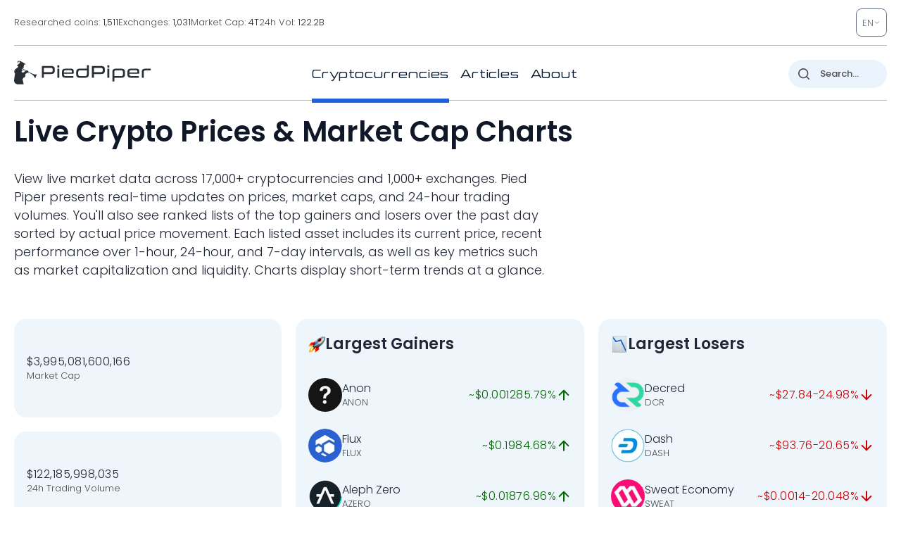

--- FILE ---
content_type: image/svg+xml
request_url: https://pp.one/charts/7d/36.svg
body_size: 3722
content:
<!-- series7d: [{"tick_date":"2025-10-12 09:00:00","close":"15.4"},{"tick_date":"2025-10-12 10:00:00","close":"15.3"},{"tick_date":"2025-10-12 11:00:00","close":"15.3"},{"tick_date":"2025-10-12 12:00:00","close":"15.38"},{"tick_date":"2025-10-12 13:00:00","close":"15.6"},{"tick_date":"2025-10-12 14:00:00","close":"15.47"},{"tick_date":"2025-10-12 15:00:00","close":"16.23"},{"tick_date":"2025-10-12 16:00:00","close":"16.31"},{"tick_date":"2025-10-12 17:00:00","close":"16.73"},{"tick_date":"2025-10-12 18:00:00","close":"16.65"},{"tick_date":"2025-10-12 19:00:00","close":"16.77"},{"tick_date":"2025-10-12 20:00:00","close":"16.9"},{"tick_date":"2025-10-12 21:00:00","close":"16.92"},{"tick_date":"2025-10-12 22:00:00","close":"16.77"},{"tick_date":"2025-10-12 23:00:00","close":"16.66"},{"tick_date":"2025-10-13 00:00:00","close":"16.73"},{"tick_date":"2025-10-13 01:00:00","close":"16.67"},{"tick_date":"2025-10-13 02:00:00","close":"16.87"},{"tick_date":"2025-10-13 03:00:00","close":"16.85"},{"tick_date":"2025-10-13 04:00:00","close":"16.78"},{"tick_date":"2025-10-13 05:00:00","close":"16.75"},{"tick_date":"2025-10-13 06:00:00","close":"16.74"},{"tick_date":"2025-10-13 07:00:00","close":"16.93"},{"tick_date":"2025-10-13 08:00:00","close":"16.89"},{"tick_date":"2025-10-13 09:00:00","close":"17.13"},{"tick_date":"2025-10-13 10:00:00","close":"17.14"},{"tick_date":"2025-10-13 11:00:00","close":"17.21"},{"tick_date":"2025-10-13 12:00:00","close":"16.89"},{"tick_date":"2025-10-13 13:00:00","close":"16.94"},{"tick_date":"2025-10-13 14:00:00","close":"17.14"},{"tick_date":"2025-10-13 15:00:00","close":"16.82"},{"tick_date":"2025-10-13 16:00:00","close":"17.07"},{"tick_date":"2025-10-13 17:00:00","close":"17.07"},{"tick_date":"2025-10-13 18:00:00","close":"17.36"},{"tick_date":"2025-10-13 19:00:00","close":"17.53"},{"tick_date":"2025-10-13 20:00:00","close":"17.62"},{"tick_date":"2025-10-13 21:00:00","close":"17.72"},{"tick_date":"2025-10-13 22:00:00","close":"17.6"},{"tick_date":"2025-10-13 23:00:00","close":"17.64"},{"tick_date":"2025-10-14 00:00:00","close":"17.5"},{"tick_date":"2025-10-14 01:00:00","close":"17.54"},{"tick_date":"2025-10-14 02:00:00","close":"17.59"},{"tick_date":"2025-10-14 03:00:00","close":"17.45"},{"tick_date":"2025-10-14 04:00:00","close":"17.37"},{"tick_date":"2025-10-14 05:00:00","close":"16.93"},{"tick_date":"2025-10-14 06:00:00","close":"16.78"},{"tick_date":"2025-10-14 07:00:00","close":"16.35"},{"tick_date":"2025-10-14 08:00:00","close":"16.39"},{"tick_date":"2025-10-14 09:00:00","close":"16.36"},{"tick_date":"2025-10-14 10:00:00","close":"16.44"},{"tick_date":"2025-10-14 11:00:00","close":"16.22"},{"tick_date":"2025-10-14 12:00:00","close":"16.37"},{"tick_date":"2025-10-14 13:00:00","close":"16.17"},{"tick_date":"2025-10-14 14:00:00","close":"16.31"},{"tick_date":"2025-10-14 15:00:00","close":"16.51"},{"tick_date":"2025-10-14 16:00:00","close":"16.89"},{"tick_date":"2025-10-14 17:00:00","close":"16.96"},{"tick_date":"2025-10-14 18:00:00","close":"16.89"},{"tick_date":"2025-10-14 19:00:00","close":"16.81"},{"tick_date":"2025-10-14 20:00:00","close":"16.76"},{"tick_date":"2025-10-14 21:00:00","close":"16.89"},{"tick_date":"2025-10-14 22:00:00","close":"16.89"},{"tick_date":"2025-10-14 23:00:00","close":"16.88"},{"tick_date":"2025-10-15 00:00:00","close":"16.9"},{"tick_date":"2025-10-15 01:00:00","close":"16.88"},{"tick_date":"2025-10-15 02:00:00","close":"16.82"},{"tick_date":"2025-10-15 03:00:00","close":"16.89"},{"tick_date":"2025-10-15 04:00:00","close":"16.74"},{"tick_date":"2025-10-15 05:00:00","close":"16.88"},{"tick_date":"2025-10-15 06:00:00","close":"16.8"},{"tick_date":"2025-10-15 07:00:00","close":"16.86"},{"tick_date":"2025-10-15 08:00:00","close":"16.89"},{"tick_date":"2025-10-15 09:00:00","close":"17.01"},{"tick_date":"2025-10-15 10:00:00","close":"16.87"},{"tick_date":"2025-10-15 11:00:00","close":"16.77"},{"tick_date":"2025-10-15 12:00:00","close":"16.76"},{"tick_date":"2025-10-15 13:00:00","close":"16.66"},{"tick_date":"2025-10-15 14:00:00","close":"16.56"},{"tick_date":"2025-10-15 15:00:00","close":"16.46"},{"tick_date":"2025-10-15 16:00:00","close":"16.32"},{"tick_date":"2025-10-15 17:00:00","close":"16.44"},{"tick_date":"2025-10-15 18:00:00","close":"16.44"},{"tick_date":"2025-10-15 19:00:00","close":"16.49"},{"tick_date":"2025-10-15 20:00:00","close":"16.32"},{"tick_date":"2025-10-15 21:00:00","close":"16.33"},{"tick_date":"2025-10-15 22:00:00","close":"16.26"},{"tick_date":"2025-10-15 23:00:00","close":"16.22"},{"tick_date":"2025-10-16 00:00:00","close":"16.28"},{"tick_date":"2025-10-16 01:00:00","close":"16.27"},{"tick_date":"2025-10-16 02:00:00","close":"16.37"},{"tick_date":"2025-10-16 03:00:00","close":"16.33"},{"tick_date":"2025-10-16 04:00:00","close":"16.3"},{"tick_date":"2025-10-16 05:00:00","close":"16.32"},{"tick_date":"2025-10-16 06:00:00","close":"16.32"},{"tick_date":"2025-10-16 07:00:00","close":"16.48"},{"tick_date":"2025-10-16 08:00:00","close":"16.4"},{"tick_date":"2025-10-16 09:00:00","close":"16.28"},{"tick_date":"2025-10-16 10:00:00","close":"16.39"},{"tick_date":"2025-10-16 11:00:00","close":"16.5"},{"tick_date":"2025-10-16 12:00:00","close":"16.49"},{"tick_date":"2025-10-16 13:00:00","close":"16.58"},{"tick_date":"2025-10-16 14:00:00","close":"16.43"},{"tick_date":"2025-10-16 15:00:00","close":"16.39"},{"tick_date":"2025-10-16 16:00:00","close":"16"},{"tick_date":"2025-10-16 17:00:00","close":"16.19"},{"tick_date":"2025-10-16 18:00:00","close":"16.12"},{"tick_date":"2025-10-16 19:00:00","close":"16.03"},{"tick_date":"2025-10-16 20:00:00","close":"15.92"},{"tick_date":"2025-10-16 21:00:00","close":"15.77"},{"tick_date":"2025-10-16 22:00:00","close":"15.85"},{"tick_date":"2025-10-16 23:00:00","close":"15.74"},{"tick_date":"2025-10-17 00:00:00","close":"15.79"},{"tick_date":"2025-10-17 01:00:00","close":"15.81"},{"tick_date":"2025-10-17 02:00:00","close":"15.85"},{"tick_date":"2025-10-17 03:00:00","close":"15.82"},{"tick_date":"2025-10-17 04:00:00","close":"15.89"},{"tick_date":"2025-10-17 05:00:00","close":"15.85"},{"tick_date":"2025-10-17 06:00:00","close":"15.68"},{"tick_date":"2025-10-17 07:00:00","close":"15.4"},{"tick_date":"2025-10-17 08:00:00","close":"15.03"},{"tick_date":"2025-10-17 09:00:00","close":"14.86"},{"tick_date":"2025-10-17 10:00:00","close":"14.98"},{"tick_date":"2025-10-17 11:00:00","close":"14.89"},{"tick_date":"2025-10-17 12:00:00","close":"15.32"},{"tick_date":"2025-10-17 13:00:00","close":"15.27"},{"tick_date":"2025-10-17 14:00:00","close":"15.41"},{"tick_date":"2025-10-17 15:00:00","close":"15.24"},{"tick_date":"2025-10-17 16:00:00","close":"15.33"},{"tick_date":"2025-10-17 17:00:00","close":"15.35"},{"tick_date":"2025-10-17 18:00:00","close":"15.41"},{"tick_date":"2025-10-17 19:00:00","close":"15.42"},{"tick_date":"2025-10-17 20:00:00","close":"15.37"},{"tick_date":"2025-10-17 21:00:00","close":"15.49"},{"tick_date":"2025-10-17 22:00:00","close":"15.5"},{"tick_date":"2025-10-17 23:00:00","close":"15.44"},{"tick_date":"2025-10-18 00:00:00","close":"15.36"},{"tick_date":"2025-10-18 01:00:00","close":"15.45"},{"tick_date":"2025-10-18 02:00:00","close":"15.53"},{"tick_date":"2025-10-18 03:00:00","close":"15.51"},{"tick_date":"2025-10-18 04:00:00","close":"15.56"},{"tick_date":"2025-10-18 05:00:00","close":"15.49"},{"tick_date":"2025-10-18 06:00:00","close":"15.51"},{"tick_date":"2025-10-18 07:00:00","close":"15.5"},{"tick_date":"2025-10-18 08:00:00","close":"15.58"},{"tick_date":"2025-10-18 09:00:00","close":"15.5"},{"tick_date":"2025-10-18 10:00:00","close":"15.59"},{"tick_date":"2025-10-18 11:00:00","close":"15.6"},{"tick_date":"2025-10-18 12:00:00","close":"15.57"},{"tick_date":"2025-10-18 13:00:00","close":"15.53"},{"tick_date":"2025-10-18 14:00:00","close":"15.44"},{"tick_date":"2025-10-18 15:00:00","close":"15.46"},{"tick_date":"2025-10-18 16:00:00","close":"15.39"},{"tick_date":"2025-10-18 17:00:00","close":"15.34"},{"tick_date":"2025-10-18 18:00:00","close":"15.42"},{"tick_date":"2025-10-18 19:00:00","close":"15.41"},{"tick_date":"2025-10-18 20:00:00","close":"15.42"},{"tick_date":"2025-10-18 21:00:00","close":"15.45"},{"tick_date":"2025-10-18 22:00:00","close":"15.46"},{"tick_date":"2025-10-18 23:00:00","close":"15.45"},{"tick_date":"2025-10-19 00:00:00","close":"15.46"},{"tick_date":"2025-10-19 01:00:00","close":"15.36"},{"tick_date":"2025-10-19 02:00:00","close":"15.4"},{"tick_date":"2025-10-19 03:00:00","close":"15.36"},{"tick_date":"2025-10-19 04:00:00","close":"15.47"},{"tick_date":"2025-10-19 05:00:00","close":"15.4"},{"tick_date":"2025-10-19 06:00:00","close":"15.35"},{"tick_date":"2025-10-19 07:00:00","close":"15.28"},{"tick_date":"2025-10-19 08:00:00","close":"15.31"},{"tick_date":"2025-10-19 09:00:00","close":"15.29"}] -->

<svg width="160" height="60" viewBox="0 0 160 60" xmlns="http://www.w3.org/2000/svg">
  <defs>
    <linearGradient id="grad-area" x1="0" y1="0" x2="0" y2="1">
      <stop offset="0%" stop-color="rgba(255,82,82,.2)" />
      <stop offset="100%" stop-color="rgba(0,0,0,0)" />
    </linearGradient>
  </defs>

  <path d="M0,48.671C0,48.671,0.528,50.496,0.952,50.769C1.225,50.945,1.626,50.931,1.905,50.769C2.301,50.538,2.584,49.816,2.857,49.091C3.284,47.957,3.443,44.5,3.81,44.476C4.097,44.456,4.499,47.239,4.762,47.203C5.38,47.117,4.955,33.824,5.714,31.259C5.978,30.367,6.403,30.398,6.667,29.58C7.232,27.828,7.054,20.886,7.619,20.769C7.883,20.715,8.276,22.47,8.571,22.448C8.92,22.421,9.212,20.788,9.524,19.93C9.847,19.041,10.027,17.689,10.476,17.203C10.746,16.911,11.161,16.66,11.429,16.783C11.904,17.002,12.038,18.97,12.381,19.93C12.679,20.767,12.982,22.205,13.333,22.238C13.627,22.265,13.96,20.781,14.286,20.769C14.595,20.758,14.968,22.086,15.238,22.028C15.684,21.932,15.653,18.103,16.19,17.832C16.455,17.699,16.857,18.008,17.143,18.252C17.514,18.567,17.736,19.358,18.095,19.72C18.385,20.013,18.717,20.21,19.048,20.35C19.354,20.479,19.736,20.725,20,20.559C20.541,20.22,20.472,16.726,20.952,16.573C21.22,16.489,21.64,17.503,21.905,17.413C22.436,17.23,22.254,12.999,22.857,12.378C23.12,12.107,23.526,12.364,23.81,12.168C24.189,11.905,24.497,10.641,24.762,10.699C25.283,10.814,25.138,17.236,25.714,17.413C25.978,17.494,26.399,16.878,26.667,16.364C27.134,15.467,27.33,12.156,27.619,12.168C27.982,12.183,28.232,18.875,28.571,18.881C28.872,18.887,28.902,14.156,29.524,13.636C29.787,13.417,30.213,13.861,30.476,13.636C31.145,13.064,31.059,9.303,31.429,7.552C31.715,6.197,32.005,4.971,32.381,3.986C32.665,3.24,33.022,2.747,33.333,2.098C33.658,1.42,33.98,-0.01,34.286,0C34.617,0.011,34.835,2.417,35.238,2.517C35.515,2.586,35.918,1.604,36.19,1.678C36.616,1.795,36.717,4.499,37.143,4.615C37.416,4.69,37.786,4.081,38.095,3.776C38.422,3.454,38.772,2.668,39.048,2.727C39.455,2.815,39.636,4.837,40,5.664C40.288,6.318,40.689,6.519,40.952,7.343C41.53,9.149,41.452,14.321,41.905,16.573C42.174,17.914,42.587,18.385,42.857,19.72C43.306,21.938,43.105,28.467,43.81,28.741C44.073,28.844,44.436,27.925,44.762,27.902C45.071,27.881,45.429,28.6,45.714,28.531C46.086,28.442,46.394,26.81,46.667,26.853C47.093,26.92,47.267,31.453,47.619,31.469C47.913,31.482,48.273,28.311,48.571,28.322C48.913,28.334,49.175,32.502,49.524,32.517C49.819,32.531,50.181,30.654,50.476,29.58C50.825,28.313,51.147,27.014,51.429,25.385C51.813,23.158,51.816,18.973,52.381,17.413C52.645,16.684,53.016,15.944,53.333,15.944C53.651,15.944,53.976,16.902,54.286,17.413C54.611,17.949,54.892,18.613,55.238,19.091C55.535,19.5,55.912,20.196,56.19,20.14C56.588,20.059,56.676,17.744,57.143,17.413C57.411,17.222,57.78,17.378,58.095,17.413C58.415,17.447,58.735,17.653,59.048,17.622C59.37,17.59,59.683,17.203,60,17.203C60.317,17.203,60.662,17.393,60.952,17.622C61.31,17.905,61.595,18.892,61.905,18.881C62.231,18.869,62.576,17.373,62.857,17.413C63.243,17.467,63.487,20.556,63.81,20.559C64.122,20.563,64.397,17.659,64.762,17.622C65.05,17.593,65.379,19.279,65.714,19.301C66.017,19.321,66.319,18.368,66.667,18.042C66.962,17.765,67.345,17.755,67.619,17.413C68.039,16.887,68.264,14.888,68.571,14.895C68.901,14.903,69.179,16.944,69.524,17.832C69.821,18.599,70.055,19.589,70.476,19.93C70.75,20.152,71.155,19.918,71.429,20.14C71.849,20.481,72.063,21.538,72.381,22.238C72.698,22.937,73.016,23.636,73.333,24.336C73.651,25.035,73.988,25.666,74.286,26.434C74.63,27.322,74.909,29.363,75.238,29.371C75.545,29.378,75.737,27.166,76.19,26.853C76.46,26.667,76.851,26.982,77.143,26.853C77.499,26.696,77.824,25.738,78.095,25.804C78.533,25.91,78.532,29.057,79.048,29.371C79.313,29.532,79.717,29.045,80,29.161C80.379,29.316,80.605,30.227,80.952,30.629C81.248,30.972,81.603,31.499,81.905,31.469C82.241,31.435,82.491,30.345,82.857,30.21C83.145,30.104,83.536,30.557,83.81,30.42C84.23,30.209,84.381,28.403,84.762,28.322C85.045,28.261,85.388,28.911,85.714,29.161C86.024,29.398,86.342,29.763,86.667,29.79C86.977,29.817,87.294,29.439,87.619,29.371C87.93,29.305,88.306,29.571,88.571,29.371C89.079,28.987,89.144,26.06,89.524,26.014C89.807,25.98,90.181,27.064,90.476,27.692C90.825,28.435,91.105,30.205,91.429,30.21C91.74,30.214,92.063,28.671,92.381,27.902C92.698,27.133,92.899,25.821,93.333,25.594C93.605,25.453,94.009,25.935,94.286,25.804C94.693,25.611,94.949,23.891,95.238,23.916C95.599,23.947,95.754,26.383,96.19,27.063C96.462,27.485,96.88,27.399,97.143,27.902C97.813,29.183,97.7,36.06,98.095,36.084C98.374,36.1,98.628,32.17,99.048,32.098C99.322,32.051,99.696,33.037,100,33.566C100.334,34.148,100.647,34.788,100.952,35.455C101.284,36.179,101.606,36.926,101.905,37.762C102.247,38.722,102.485,40.868,102.857,40.909C103.142,40.941,103.51,39.212,103.81,39.231C104.15,39.252,104.385,41.473,104.762,41.538C105.046,41.588,105.368,40.739,105.714,40.49C106.011,40.276,106.363,40.264,106.667,40.07C107.002,39.856,107.293,39.253,107.619,39.231C107.929,39.209,108.281,39.921,108.571,39.86C108.931,39.785,109.176,38.439,109.524,38.392C109.82,38.351,110.207,38.797,110.476,39.231C110.935,39.971,111.141,41.453,111.429,42.797C111.794,44.504,112.082,46.574,112.381,48.671C112.723,51.076,112.93,54.354,113.333,56.434C113.61,57.862,113.939,59.983,114.286,60C114.582,60.015,114.899,57.5,115.238,57.483C115.539,57.467,115.926,59.419,116.19,59.371C116.737,59.271,116.477,50.567,117.143,50.35C117.406,50.264,117.819,51.458,118.095,51.399C118.503,51.311,118.743,48.454,119.048,48.462C119.381,48.47,119.624,51.989,120,52.028C120.284,52.057,120.556,50.517,120.952,50.14C121.231,49.876,121.614,49.95,121.905,49.72C122.263,49.437,122.491,48.696,122.857,48.462C123.145,48.277,123.517,48.158,123.81,48.252C124.163,48.364,124.481,49.354,124.762,49.301C125.149,49.227,125.266,47.171,125.714,46.783C125.984,46.55,126.379,46.467,126.667,46.573C127.033,46.708,127.316,47.372,127.619,47.832C127.954,48.341,128.261,49.518,128.571,49.51C128.896,49.503,129.199,48.229,129.524,47.622C129.834,47.043,130.093,46.071,130.476,45.944C130.758,45.851,131.132,46.427,131.429,46.364C131.775,46.29,132.079,45.29,132.381,45.315C132.717,45.342,132.963,46.673,133.333,46.783C133.619,46.869,133.963,46.396,134.286,46.364C134.598,46.333,134.959,46.698,135.238,46.573C135.631,46.398,135.873,44.895,136.19,44.895C136.508,44.895,136.832,46.581,137.143,46.573C137.468,46.565,137.688,45.001,138.095,44.685C138.371,44.471,138.742,44.419,139.048,44.476C139.379,44.537,139.691,44.868,140,45.105C140.326,45.355,140.666,45.574,140.952,45.944C141.322,46.422,141.508,47.69,141.905,47.832C142.183,47.932,142.571,47.327,142.857,47.413C143.228,47.523,143.473,48.445,143.81,48.881C144.112,49.274,144.465,49.963,144.762,49.93C145.108,49.892,145.321,48.427,145.714,48.252C145.994,48.127,146.349,48.462,146.667,48.462C146.984,48.462,147.313,48.381,147.619,48.252C147.95,48.112,148.24,47.762,148.571,47.622C148.877,47.493,149.206,47.413,149.524,47.413C149.841,47.413,150.159,47.622,150.476,47.622C150.794,47.622,151.155,47.276,151.429,47.413C151.849,47.623,152,49.429,152.381,49.51C152.664,49.571,153.016,48.671,153.333,48.671C153.651,48.671,154.006,49.576,154.286,49.51C154.678,49.419,154.887,47.235,155.238,47.203C155.532,47.176,155.854,48.235,156.19,48.671C156.493,49.064,156.84,49.328,157.143,49.72C157.479,50.157,157.736,51.114,158.095,51.189C158.385,51.249,158.722,50.587,159.048,50.559C159.358,50.533,160,50.979,160,50.979"
        fill="none"
        stroke="#CC0000"
        stroke-width="2"
        stroke-linejoin="round"
        stroke-linecap="round"
        />
</svg>

--- FILE ---
content_type: image/svg+xml
request_url: https://pp.one/charts/7d/53.svg
body_size: 3515
content:
<!-- series7d: [{"tick_date":"2025-10-12 09:00:00","close":"4.28"},{"tick_date":"2025-10-12 10:00:00","close":"4.23"},{"tick_date":"2025-10-12 11:00:00","close":"4.22"},{"tick_date":"2025-10-12 12:00:00","close":"4.21"},{"tick_date":"2025-10-12 13:00:00","close":"4.27"},{"tick_date":"2025-10-12 14:00:00","close":"4.18"},{"tick_date":"2025-10-12 15:00:00","close":"4.37"},{"tick_date":"2025-10-12 16:00:00","close":"4.49"},{"tick_date":"2025-10-12 17:00:00","close":"4.56"},{"tick_date":"2025-10-12 18:00:00","close":"4.58"},{"tick_date":"2025-10-12 19:00:00","close":"4.53"},{"tick_date":"2025-10-12 20:00:00","close":"4.6"},{"tick_date":"2025-10-12 21:00:00","close":"4.6"},{"tick_date":"2025-10-12 22:00:00","close":"4.55"},{"tick_date":"2025-10-12 23:00:00","close":"4.57"},{"tick_date":"2025-10-13 00:00:00","close":"4.58"},{"tick_date":"2025-10-13 01:00:00","close":"4.53"},{"tick_date":"2025-10-13 02:00:00","close":"4.54"},{"tick_date":"2025-10-13 03:00:00","close":"4.54"},{"tick_date":"2025-10-13 04:00:00","close":"4.47"},{"tick_date":"2025-10-13 05:00:00","close":"4.47"},{"tick_date":"2025-10-13 06:00:00","close":"4.46"},{"tick_date":"2025-10-13 07:00:00","close":"4.53"},{"tick_date":"2025-10-13 08:00:00","close":"4.55"},{"tick_date":"2025-10-13 09:00:00","close":"4.65"},{"tick_date":"2025-10-13 10:00:00","close":"4.64"},{"tick_date":"2025-10-13 11:00:00","close":"4.62"},{"tick_date":"2025-10-13 12:00:00","close":"4.55"},{"tick_date":"2025-10-13 13:00:00","close":"4.55"},{"tick_date":"2025-10-13 14:00:00","close":"4.64"},{"tick_date":"2025-10-13 15:00:00","close":"4.55"},{"tick_date":"2025-10-13 16:00:00","close":"4.61"},{"tick_date":"2025-10-13 17:00:00","close":"4.61"},{"tick_date":"2025-10-13 18:00:00","close":"4.65"},{"tick_date":"2025-10-13 19:00:00","close":"4.72"},{"tick_date":"2025-10-13 20:00:00","close":"4.77"},{"tick_date":"2025-10-13 21:00:00","close":"4.8"},{"tick_date":"2025-10-13 22:00:00","close":"4.8"},{"tick_date":"2025-10-13 23:00:00","close":"4.82"},{"tick_date":"2025-10-14 00:00:00","close":"4.79"},{"tick_date":"2025-10-14 01:00:00","close":"4.78"},{"tick_date":"2025-10-14 02:00:00","close":"4.76"},{"tick_date":"2025-10-14 03:00:00","close":"4.7"},{"tick_date":"2025-10-14 04:00:00","close":"4.68"},{"tick_date":"2025-10-14 05:00:00","close":"4.58"},{"tick_date":"2025-10-14 06:00:00","close":"4.52"},{"tick_date":"2025-10-14 07:00:00","close":"4.4"},{"tick_date":"2025-10-14 08:00:00","close":"4.34"},{"tick_date":"2025-10-14 09:00:00","close":"4.35"},{"tick_date":"2025-10-14 10:00:00","close":"4.33"},{"tick_date":"2025-10-14 11:00:00","close":"4.28"},{"tick_date":"2025-10-14 12:00:00","close":"4.33"},{"tick_date":"2025-10-14 13:00:00","close":"4.26"},{"tick_date":"2025-10-14 14:00:00","close":"4.32"},{"tick_date":"2025-10-14 15:00:00","close":"4.37"},{"tick_date":"2025-10-14 16:00:00","close":"4.5"},{"tick_date":"2025-10-14 17:00:00","close":"4.55"},{"tick_date":"2025-10-14 18:00:00","close":"4.52"},{"tick_date":"2025-10-14 19:00:00","close":"4.52"},{"tick_date":"2025-10-14 20:00:00","close":"4.47"},{"tick_date":"2025-10-14 21:00:00","close":"4.47"},{"tick_date":"2025-10-14 22:00:00","close":"4.47"},{"tick_date":"2025-10-14 23:00:00","close":"4.47"},{"tick_date":"2025-10-15 00:00:00","close":"4.51"},{"tick_date":"2025-10-15 01:00:00","close":"4.5"},{"tick_date":"2025-10-15 02:00:00","close":"4.5"},{"tick_date":"2025-10-15 03:00:00","close":"4.52"},{"tick_date":"2025-10-15 04:00:00","close":"4.47"},{"tick_date":"2025-10-15 05:00:00","close":"4.51"},{"tick_date":"2025-10-15 06:00:00","close":"4.48"},{"tick_date":"2025-10-15 07:00:00","close":"4.51"},{"tick_date":"2025-10-15 08:00:00","close":"4.54"},{"tick_date":"2025-10-15 09:00:00","close":"4.59"},{"tick_date":"2025-10-15 10:00:00","close":"4.52"},{"tick_date":"2025-10-15 11:00:00","close":"4.47"},{"tick_date":"2025-10-15 12:00:00","close":"4.46"},{"tick_date":"2025-10-15 13:00:00","close":"4.38"},{"tick_date":"2025-10-15 14:00:00","close":"4.34"},{"tick_date":"2025-10-15 15:00:00","close":"4.32"},{"tick_date":"2025-10-15 16:00:00","close":"4.28"},{"tick_date":"2025-10-15 17:00:00","close":"4.32"},{"tick_date":"2025-10-15 18:00:00","close":"4.31"},{"tick_date":"2025-10-15 19:00:00","close":"4.31"},{"tick_date":"2025-10-15 20:00:00","close":"4.25"},{"tick_date":"2025-10-15 21:00:00","close":"4.26"},{"tick_date":"2025-10-15 22:00:00","close":"4.23"},{"tick_date":"2025-10-15 23:00:00","close":"4.29"},{"tick_date":"2025-10-16 00:00:00","close":"4.32"},{"tick_date":"2025-10-16 01:00:00","close":"4.3"},{"tick_date":"2025-10-16 02:00:00","close":"4.33"},{"tick_date":"2025-10-16 03:00:00","close":"4.32"},{"tick_date":"2025-10-16 04:00:00","close":"4.29"},{"tick_date":"2025-10-16 05:00:00","close":"4.24"},{"tick_date":"2025-10-16 06:00:00","close":"4.24"},{"tick_date":"2025-10-16 07:00:00","close":"4.34"},{"tick_date":"2025-10-16 08:00:00","close":"4.31"},{"tick_date":"2025-10-16 09:00:00","close":"4.28"},{"tick_date":"2025-10-16 10:00:00","close":"4.33"},{"tick_date":"2025-10-16 11:00:00","close":"4.36"},{"tick_date":"2025-10-16 12:00:00","close":"4.35"},{"tick_date":"2025-10-16 13:00:00","close":"4.37"},{"tick_date":"2025-10-16 14:00:00","close":"4.33"},{"tick_date":"2025-10-16 15:00:00","close":"4.3"},{"tick_date":"2025-10-16 16:00:00","close":"4.17"},{"tick_date":"2025-10-16 17:00:00","close":"4.21"},{"tick_date":"2025-10-16 18:00:00","close":"4.16"},{"tick_date":"2025-10-16 19:00:00","close":"4.17"},{"tick_date":"2025-10-16 20:00:00","close":"4.11"},{"tick_date":"2025-10-16 21:00:00","close":"4.04"},{"tick_date":"2025-10-16 22:00:00","close":"4.08"},{"tick_date":"2025-10-16 23:00:00","close":"4.06"},{"tick_date":"2025-10-17 00:00:00","close":"4.06"},{"tick_date":"2025-10-17 01:00:00","close":"4.07"},{"tick_date":"2025-10-17 02:00:00","close":"4.07"},{"tick_date":"2025-10-17 03:00:00","close":"4.09"},{"tick_date":"2025-10-17 04:00:00","close":"4.1"},{"tick_date":"2025-10-17 05:00:00","close":"4.09"},{"tick_date":"2025-10-17 06:00:00","close":"4.06"},{"tick_date":"2025-10-17 07:00:00","close":"3.93"},{"tick_date":"2025-10-17 08:00:00","close":"3.83"},{"tick_date":"2025-10-17 09:00:00","close":"3.75"},{"tick_date":"2025-10-17 10:00:00","close":"3.83"},{"tick_date":"2025-10-17 11:00:00","close":"3.81"},{"tick_date":"2025-10-17 12:00:00","close":"3.88"},{"tick_date":"2025-10-17 13:00:00","close":"3.85"},{"tick_date":"2025-10-17 14:00:00","close":"3.83"},{"tick_date":"2025-10-17 15:00:00","close":"3.84"},{"tick_date":"2025-10-17 16:00:00","close":"3.88"},{"tick_date":"2025-10-17 17:00:00","close":"3.89"},{"tick_date":"2025-10-17 18:00:00","close":"3.92"},{"tick_date":"2025-10-17 19:00:00","close":"3.9"},{"tick_date":"2025-10-17 20:00:00","close":"3.86"},{"tick_date":"2025-10-17 21:00:00","close":"3.91"},{"tick_date":"2025-10-17 22:00:00","close":"3.92"},{"tick_date":"2025-10-17 23:00:00","close":"3.91"},{"tick_date":"2025-10-18 00:00:00","close":"3.89"},{"tick_date":"2025-10-18 01:00:00","close":"3.91"},{"tick_date":"2025-10-18 02:00:00","close":"3.95"},{"tick_date":"2025-10-18 03:00:00","close":"3.95"},{"tick_date":"2025-10-18 04:00:00","close":"3.98"},{"tick_date":"2025-10-18 05:00:00","close":"3.95"},{"tick_date":"2025-10-18 06:00:00","close":"3.97"},{"tick_date":"2025-10-18 07:00:00","close":"3.96"},{"tick_date":"2025-10-18 08:00:00","close":"4"},{"tick_date":"2025-10-18 09:00:00","close":"3.96"},{"tick_date":"2025-10-18 10:00:00","close":"3.99"},{"tick_date":"2025-10-18 11:00:00","close":"4"},{"tick_date":"2025-10-18 12:00:00","close":"4.01"},{"tick_date":"2025-10-18 13:00:00","close":"3.99"},{"tick_date":"2025-10-18 14:00:00","close":"3.93"},{"tick_date":"2025-10-18 15:00:00","close":"3.93"},{"tick_date":"2025-10-18 16:00:00","close":"3.9"},{"tick_date":"2025-10-18 17:00:00","close":"3.87"},{"tick_date":"2025-10-18 18:00:00","close":"3.9"},{"tick_date":"2025-10-18 19:00:00","close":"3.9"},{"tick_date":"2025-10-18 20:00:00","close":"3.9"},{"tick_date":"2025-10-18 21:00:00","close":"3.92"},{"tick_date":"2025-10-18 22:00:00","close":"3.92"},{"tick_date":"2025-10-18 23:00:00","close":"3.9"},{"tick_date":"2025-10-19 00:00:00","close":"3.9"},{"tick_date":"2025-10-19 01:00:00","close":"3.86"},{"tick_date":"2025-10-19 02:00:00","close":"3.87"},{"tick_date":"2025-10-19 03:00:00","close":"3.86"},{"tick_date":"2025-10-19 04:00:00","close":"3.92"},{"tick_date":"2025-10-19 05:00:00","close":"3.9"},{"tick_date":"2025-10-19 06:00:00","close":"3.88"},{"tick_date":"2025-10-19 07:00:00","close":"3.86"},{"tick_date":"2025-10-19 08:00:00","close":"3.85"},{"tick_date":"2025-10-19 09:00:00","close":"3.85"}] -->

<svg width="160" height="60" viewBox="0 0 160 60" xmlns="http://www.w3.org/2000/svg">
  <defs>
    <linearGradient id="grad-area" x1="0" y1="0" x2="0" y2="1">
      <stop offset="0%" stop-color="rgba(255,82,82,.2)" />
      <stop offset="100%" stop-color="rgba(0,0,0,0)" />
    </linearGradient>
  </defs>

  <path d="M0,30.28C0,30.28,0.509,32.54,0.952,33.084C1.223,33.417,1.587,33.458,1.905,33.645C2.222,33.832,2.59,34.313,2.857,34.206C3.333,34.015,3.517,30.828,3.81,30.841C4.164,30.857,4.484,35.901,4.762,35.888C5.162,35.868,5.352,28.375,5.714,25.234C6.003,22.73,6.296,20.439,6.667,18.505C6.952,17.013,7.172,15.458,7.619,14.579C7.889,14.049,8.293,13.405,8.571,13.458C8.967,13.533,9.227,16.275,9.524,16.262C9.87,16.246,9.932,12.764,10.476,12.336C10.74,12.129,11.161,12.145,11.429,12.336C11.901,12.675,11.986,15.065,12.381,15.14C12.66,15.193,12.99,14.308,13.333,14.019C13.631,13.768,14.015,13.357,14.286,13.458C14.729,13.622,14.795,16.097,15.238,16.262C15.509,16.362,15.86,15.791,16.19,15.701C16.497,15.617,16.879,15.493,17.143,15.701C17.687,16.129,17.551,19.198,18.095,19.626C18.359,19.834,18.741,19.543,19.048,19.626C19.378,19.716,19.735,20.299,20,20.187C20.507,19.972,20.505,17.14,20.952,16.262C21.222,15.731,21.64,15.708,21.905,15.14C22.426,14.023,22.26,9.81,22.857,9.533C23.12,9.41,23.512,9.843,23.81,10.093C24.153,10.383,24.492,10.685,24.762,11.215C25.209,12.094,25.17,14.713,25.714,15.14C25.978,15.348,26.404,15.358,26.667,15.14C27.278,14.634,27.302,10.093,27.619,10.093C27.937,10.093,28.217,15.124,28.571,15.14C28.864,15.153,29.015,12.16,29.524,11.776C29.789,11.575,30.205,11.956,30.476,11.776C30.911,11.488,31.142,10.398,31.429,9.533C31.797,8.419,32.035,6.799,32.381,5.607C32.677,4.587,32.974,3.605,33.333,2.804C33.624,2.156,33.889,1.353,34.286,1.121C34.564,0.959,34.948,1.256,35.238,1.121C35.598,0.955,35.892,-0.028,36.19,0C36.533,0.032,36.767,1.3,37.143,1.682C37.427,1.971,37.797,1.992,38.095,2.243C38.439,2.532,38.774,2.852,39.048,3.364C39.469,4.155,39.578,5.938,40,6.729C40.274,7.242,40.688,7.282,40.952,7.85C41.473,8.968,41.538,11.835,41.905,13.458C42.192,14.731,42.577,15.497,42.857,16.822C43.247,18.67,43.419,21.704,43.81,23.551C44.089,24.876,44.286,26.725,44.762,26.916C45.029,27.023,45.416,26.305,45.714,26.355C46.058,26.413,46.388,26.985,46.667,27.477C47.062,28.174,47.302,30.28,47.619,30.28C47.937,30.28,48.275,27.463,48.571,27.477C48.918,27.492,49.194,31.396,49.524,31.402C49.831,31.408,50.144,29.104,50.476,28.037C50.782,27.056,51.156,26.404,51.429,25.234C51.858,23.389,51.952,19.788,52.381,17.944C52.653,16.773,52.974,15.174,53.333,15.14C53.624,15.113,53.889,16.591,54.286,16.822C54.564,16.985,54.97,16.631,55.238,16.822C55.71,17.161,55.718,19.288,56.19,19.626C56.458,19.818,56.825,19.626,57.143,19.626C57.46,19.626,57.778,19.626,58.095,19.626C58.413,19.626,58.776,19.806,59.048,19.626C59.482,19.339,59.591,17.518,60,17.383C60.276,17.292,60.622,17.854,60.952,17.944C61.259,18.027,61.615,18.078,61.905,17.944C62.265,17.777,62.578,16.769,62.857,16.822C63.253,16.898,63.475,19.614,63.81,19.626C64.113,19.637,64.424,17.402,64.762,17.383C65.063,17.366,65.397,19.065,65.714,19.065C66.032,19.065,66.349,17.944,66.667,17.383C66.984,16.822,67.329,16.349,67.619,15.701C67.978,14.899,68.275,12.884,68.571,12.897C68.918,12.913,69.178,15.631,69.524,16.822C69.82,17.843,70.033,19.082,70.476,19.626C70.747,19.959,71.164,19.82,71.429,20.187C71.967,20.935,71.995,23.449,72.381,24.673C72.662,25.565,72.965,26.318,73.333,26.916C73.62,27.38,73.999,27.573,74.286,28.037C74.654,28.635,74.921,30.28,75.238,30.28C75.556,30.28,75.781,28.172,76.19,28.037C76.466,27.946,76.813,28.508,77.143,28.598C77.449,28.682,77.83,28.397,78.095,28.598C78.604,28.983,78.572,31.772,79.048,31.963C79.315,32.07,79.716,31.326,80,31.402C80.376,31.503,80.67,33.118,80.952,33.084C81.333,33.038,81.524,30.63,81.905,29.72C82.188,29.042,82.515,28.07,82.857,28.037C83.156,28.009,83.511,29.187,83.81,29.159C84.152,29.126,84.386,27.577,84.762,27.477C85.046,27.401,85.43,27.748,85.714,28.037C86.09,28.42,86.376,29.072,86.667,29.72C87.026,30.521,87.147,32.185,87.619,32.523C87.887,32.715,88.308,32.745,88.571,32.523C89.214,31.981,89.063,26.997,89.524,26.916C89.793,26.869,90.159,28.037,90.476,28.598C90.794,29.159,91.138,30.308,91.429,30.28C91.788,30.247,92.022,28.278,92.381,27.477C92.671,26.829,92.958,25.895,93.333,25.794C93.617,25.718,93.988,26.405,94.286,26.355C94.629,26.297,94.952,25.19,95.238,25.234C95.607,25.29,95.852,26.791,96.19,27.477C96.492,28.087,96.878,28.366,97.143,29.159C97.66,30.705,97.629,36.385,98.095,36.449C98.363,36.485,98.744,34.194,99.048,34.206C99.382,34.218,99.557,36.845,100,37.009C100.271,37.11,100.685,36.341,100.952,36.449C101.428,36.639,101.598,38.645,101.905,39.813C102.235,41.068,102.488,43.708,102.857,43.738C103.144,43.762,103.441,41.552,103.81,41.495C104.096,41.452,104.402,42.45,104.762,42.617C105.052,42.751,105.408,42.7,105.714,42.617C106.044,42.527,106.336,42.146,106.667,42.056C106.973,41.973,107.329,42.19,107.619,42.056C107.979,41.889,108.228,41.224,108.571,40.935C108.869,40.684,109.206,40.374,109.524,40.374C109.841,40.374,110.192,40.646,110.476,40.935C110.852,41.317,111.164,41.824,111.429,42.617C111.945,44.163,112.04,47.639,112.381,49.907C112.681,51.901,112.997,53.752,113.333,55.514C113.635,57.096,113.968,60,114.286,60C114.603,60,114.765,55.633,115.238,55.514C115.506,55.446,115.92,56.7,116.19,56.636C116.638,56.529,116.742,52.766,117.143,52.71C117.42,52.672,117.753,53.902,118.095,54.393C118.394,54.82,118.704,55.456,119.048,55.514C119.345,55.564,119.724,55.268,120,54.953C120.409,54.487,120.543,53.177,120.952,52.71C121.228,52.396,121.621,52.439,121.905,52.15C122.281,51.767,122.515,50.5,122.857,50.467C123.156,50.439,123.523,51.124,123.81,51.589C124.178,52.186,124.458,53.843,124.762,53.832C125.096,53.819,125.271,51.572,125.714,51.028C125.985,50.695,126.349,50.467,126.667,50.467C126.984,50.467,127.321,50.777,127.619,51.028C127.963,51.317,128.254,52.15,128.571,52.15C128.889,52.15,129.237,51.492,129.524,51.028C129.893,50.43,130.042,49.073,130.476,48.785C130.748,48.605,131.15,48.947,131.429,48.785C131.825,48.554,132.063,47.103,132.381,47.103C132.698,47.103,132.991,48.753,133.333,48.785C133.632,48.813,133.942,47.722,134.286,47.664C134.584,47.613,134.962,48.315,135.238,48.224C135.648,48.089,135.873,45.981,136.19,45.981C136.508,45.981,136.805,48.205,137.143,48.224C137.444,48.241,137.719,46.924,138.095,46.542C138.379,46.253,138.73,46.168,139.048,45.981C139.365,45.794,139.702,45.37,140,45.421C140.344,45.479,140.679,46.029,140.952,46.542C141.374,47.333,141.396,49.522,141.905,49.907C142.17,50.107,142.579,49.744,142.857,49.907C143.254,50.138,143.492,51.028,143.81,51.589C144.127,52.15,144.444,53.271,144.762,53.271C145.079,53.271,145.318,51.82,145.714,51.589C145.993,51.426,146.349,51.589,146.667,51.589C146.984,51.589,147.329,51.723,147.619,51.589C147.979,51.422,148.211,50.634,148.571,50.467C148.861,50.333,149.234,50.333,149.524,50.467C149.884,50.634,150.116,51.422,150.476,51.589C150.766,51.723,151.157,51.409,151.429,51.589C151.863,51.876,151.972,53.697,152.381,53.832C152.657,53.923,153.016,53.271,153.333,53.271C153.651,53.271,154.018,53.939,154.286,53.832C154.761,53.641,154.816,50.559,155.238,50.467C155.512,50.408,155.873,51.215,156.19,51.589C156.508,51.963,156.825,52.336,157.143,52.71C157.46,53.084,157.752,53.543,158.095,53.832C158.393,54.082,158.717,54.303,159.048,54.393C159.354,54.476,160,54.393,160,54.393"
        fill="none"
        stroke="#CC0000"
        stroke-width="2"
        stroke-linejoin="round"
        stroke-linecap="round"
        />
</svg>